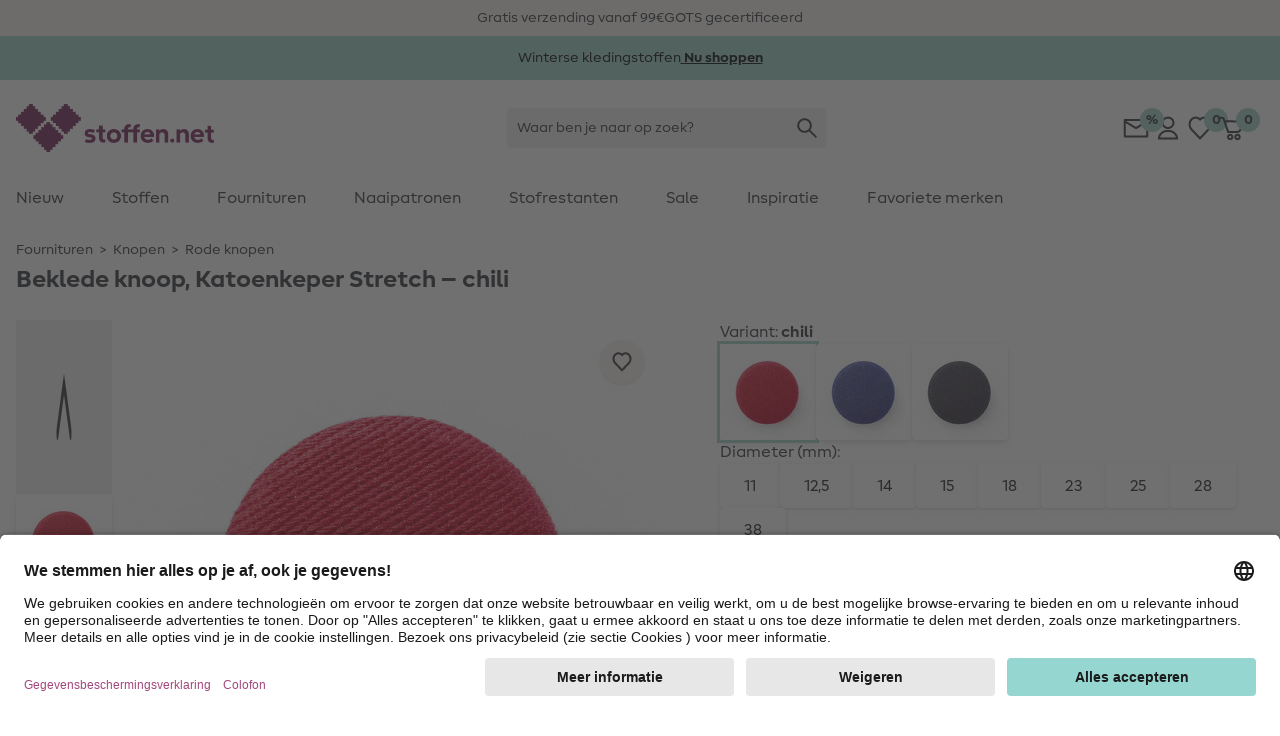

--- FILE ---
content_type: text/javascript; charset=utf-8
request_url: https://r.cquotient.com/recs/bgwz-Stoffe_NL/pdp-similar-products?callback=CQuotient._callback0&_device=mac&userId=&cookieId=&emailId=&anchors=id%3A%3A17974.M%7C%7Csku%3A%3A%7C%7Ctype%3A%3A%7C%7Calt_id%3A%3A&slotId=pdp-recommendation-slider&slotConfigId=pdp-similar-items&slotConfigTemplate=slots%2Frecommendation%2FeinsteinCarousel.isml&ccver=1.03&realm=BGWZ&siteId=Stoffe_NL&instanceType=prd&v=v3.1.3&json=%7B%22userId%22%3A%22%22%2C%22cookieId%22%3A%22%22%2C%22emailId%22%3A%22%22%2C%22anchors%22%3A%5B%7B%22id%22%3A%2217974.M%22%2C%22sku%22%3A%22%22%2C%22type%22%3A%22%22%2C%22alt_id%22%3A%22%22%7D%5D%2C%22slotId%22%3A%22pdp-recommendation-slider%22%2C%22slotConfigId%22%3A%22pdp-similar-items%22%2C%22slotConfigTemplate%22%3A%22slots%2Frecommendation%2FeinsteinCarousel.isml%22%2C%22ccver%22%3A%221.03%22%2C%22realm%22%3A%22BGWZ%22%2C%22siteId%22%3A%22Stoffe_NL%22%2C%22instanceType%22%3A%22prd%22%2C%22v%22%3A%22v3.1.3%22%7D
body_size: 1045
content:
/**/ typeof CQuotient._callback0 === 'function' && CQuotient._callback0({"pdp-similar-products":{"displayMessage":"pdp-similar-products","recs":[{"id":"18048.M","product_name":"Beklede knoop, Katoenkeper – chili","image_url":"https://www.stoffen.net/dw/image/v2/BGWZ_PRD/on/demandware.static/-/Sites-stoffe-master/default/dw27a92f87/images/main/97/B/BK/015.jpg","product_url":"https://www.stoffen.net/p/beklede-knoop--katoenkeper-chili/18048.M.html"},{"id":"18174.M","product_name":"Beklede knoop Viscosejersey Medium – chili","image_url":"https://www.stoffen.net/dw/image/v2/BGWZ_PRD/on/demandware.static/-/Sites-stoffe-master/default/dw8dc49d63/images/main/97/B/VJ/015/ZB02.jpg","product_url":"https://www.stoffen.net/p/beklede-knoop-viscosejersey-medium-chili/18174.M.html"},{"id":"1009610.0.Stk","product_name":"Applicatie blad [ 3 x 4 cm ] – bordeauxrood","image_url":"https://www.stoffen.net/dw/image/v2/BGWZ_PRD/on/demandware.static/-/Sites-stoffe-master/default/dw0a4737ca/images/main/108/m15478/1.jpg","product_url":"https://www.stoffen.net/p/applicatie-blad-3-x-4-cm-bordeauxrood/1009610.0.Stk.html"},{"id":"1016073.0.m","product_name":"Bruidsgaas extra breed [300cm] – signaalrood","image_url":"https://www.stoffen.net/dw/image/v2/BGWZ_PRD/on/demandware.static/-/Sites-stoffe-master/default/dw2b4fd5fa/images/main/157/4700/006.jpg","product_url":"https://www.stoffen.net/p/bruidsgaas-extra-breed-300cm-signaalrood/1016073.0.m.html"},{"id":"1326190.0.m","product_name":"GOTS Katoenjersey Mini geruit | TCC x LOOKS by Wolfgang Joop – rood/wit","image_url":"https://www.stoffen.net/dw/image/v2/BGWZ_PRD/on/demandware.static/-/Sites-stoffe-master/default/dw0b968c47/images/main/81/97806/015/SZ00.jpg","product_url":"https://www.stoffen.net/p/gots-katoenjersey-mini-geruit-tcc-x-looks-by-wolfgang-joop-rood-wit/1326190.0.m.html"},{"id":"1361340.0.m","product_name":"Strandkleding hamamdoek jacquard ornamenten – rood/perzik sinaasappel","image_url":"https://www.stoffen.net/dw/image/v2/BGWZ_PRD/on/demandware.static/-/Sites-stoffe-master/default/dw774f83bb/images/main/80/q11745/340/ZB01.jpg","product_url":"https://www.stoffen.net/p/strandkleding-hamamdoek-jacquard-ornamenten-rood-perzik-sinaasappel/1361340.0.m.html"},{"id":"64708.M","product_name":"Sluiting rugzak Colour 9","image_url":"https://www.stoffen.net/dw/image/v2/BGWZ_PRD/on/demandware.static/-/Sites-stoffe-master/default/dwb7289fb4/images/main/24/500262/80/ZB01.jpg","product_url":"https://www.stoffen.net/p/sluiting-rugzak-colour-9/64708.M.html"},{"id":"80915.M","product_name":"Paspelband Elastisch 4","image_url":"https://www.stoffen.net/dw/image/v2/BGWZ_PRD/on/demandware.static/-/Sites-stoffe-master/default/dw0650846a/images/main/99/191801/234.jpg","product_url":"https://www.stoffen.net/p/paspelband-elastisch-4/80915.M.html"},{"id":"1369472.0.Stk","product_name":"4-gats knoop gemarmerd [Ø 15 mm] – babyblauw/beige","image_url":"https://www.stoffen.net/dw/image/v2/BGWZ_PRD/on/demandware.static/-/Sites-stoffe-master/default/dw2322ad84/images/main/99/401895h/015/ZB03.jpg","product_url":"https://www.stoffen.net/p/4-gats-knoop-gemarmerd-15-mm-babyblauw-beige/1369472.0.Stk.html"},{"id":"2545.M","product_name":"Ritssluiting niet deelbaar | plastic (546) | YKK","image_url":"https://www.stoffen.net/dw/image/v2/BGWZ_PRD/on/demandware.static/-/Sites-stoffe-master/default/dwae34d921/images/main/50/511213/546.jpg","product_url":"https://www.stoffen.net/p/ritssluiting-niet-deelbaar-plastic--546--ykk/2545.M.html"},{"id":"18337.M","product_name":"Beklede knoop, Duchesse Satijn – roze","image_url":"https://www.stoffen.net/dw/image/v2/BGWZ_PRD/on/demandware.static/-/Sites-stoffe-master/default/dwae35b01e/images/main/97/HK/DS/012/ZB04.jpg","product_url":"https://www.stoffen.net/p/beklede-knoop--duchesse-satijn-roze/18337.M.html"},{"id":"64766.M","product_name":"Ritssluiting niet deelbaar | plastic (578) | YKK","image_url":"https://www.stoffen.net/dw/image/v2/BGWZ_PRD/on/demandware.static/-/Sites-stoffe-master/default/dw7ccdcc0f/images/main/50/4711/578.jpg","product_url":"https://www.stoffen.net/p/ritssluiting-niet-deelbaar-plastic--578--ykk/64766.M.html"}],"recoUUID":"3705311f-2010-4024-84b6-b0dbb16dd282"}});

--- FILE ---
content_type: text/javascript
request_url: https://www.stoffen.net/on/demandware.static/Sites-Stoffe_NL-Site/-/nl_NL/v1768969481182/js/libs/ajt/dom.js
body_size: 1875
content:
function handleRemoveContent (element) {
  for (let i = 0, len = window.ajtElementRemovedHandlers.length; i < len; i++) {
    try {
      window.ajtElementRemovedHandlers[i](element)
    } catch (e) {
      console.warn(e)
    }
  }
}

function disableScript (script) {
  script.ajtScriptType = script.type
  script.type = 'application/x-ajt-script'
}

function replaceScript (original) {
  const copy = document.createElement('script')
  const attributes = original.attributes
  for (let i = 0, len = attributes.length; i < len; i++) {
    const attr = attributes[i]
    copy.setAttribute(attr.name, attr.value)
  }
  if (typeof original.ajtScriptType === 'string') {
    copy.type = original.ajtScriptType
  }
  copy.textContent = original.textContent
  original.parentNode.replaceChild(copy, original)
}

function handleAddContent (element) {
  for (let i = 0, len = window.ajtElementAddedHandlers.length; i < len; i++) {
    try {
      window.ajtElementAddedHandlers[i](element)
    } catch (e) {
      console.warn(e)
    }
  }
}

function handlePreAddContent (element) {
  for (let i = 0, len = window.ajtElementPreAddHandlers.length; i < len; i++) {
    try {
      window.ajtElementPreAddHandlers[i](element)
    } catch (e) {
      console.warn(e)
    }
  }
}

function createInsertContentHandler (strategy) {
  return (node, target, handleRemoveContent, handleAddContent, handlePreAddContent) => {
    const fragment = document.createDocumentFragment()
    const nodes = []
    while (node.firstChild) {
      nodes.push(fragment.appendChild(node.firstChild))
    }
    for (let i = 0, len = nodes.length; i < len; i++) {
      handlePreAddContent(nodes[i])
    }
    strategy(target, fragment)
    for (let i = 0, len = nodes.length; i < len; i++) {
      handleAddContent(nodes[i])
    }
  }
}

export default function processContent (doc) {
  let node
  while ((node = doc.querySelector('[data-ajt-mode]'))) {
    node = document.adoptNode(node)
    const handler = window.ajtContentHandlers[node.dataset.ajtMode]
    if (handler) {
      let targets;
      if (node.dataset.ajtTarget) {
        targets = document.querySelectorAll(node.dataset.ajtTarget)
      } else if (node.id) {
        const target = document.getElementById(node.id);
        if (target) {
          targets = [target];
        }
      } else {
        console.warn(`No data-ajt-target or id is defined for node ${node}`)
      }
      if (targets) {
        targets.forEach((target) => {
          try {
            handler(node.cloneNode(true), target, handleRemoveContent, handleAddContent, handlePreAddContent)
          } catch (e) {
            console.error(e)
          }
        })
      }
    } else {
      console.warn('Unknown ajt mode: ' + node.dataset.ajtMode)
    }
  }
}

function compareNodes(a, b) {
  if (!a.isEqualNode(b)) {
    if (a.dataset.ajtCompare || b.dataset.ajtCompare) {
      return a.dataset.ajtCompare === b.dataset.ajtCompare
    }
    if (a.id || b.id) {
      return a.id === b.id
    }
    return false
  }
  return true
}

function diff(from, to, compare) {
  const v = []
  v[1] = {
    xEnd: 0,
    yEnd: 0,
    prev: null
  }
  const n = from.length
  const m = to.length
  for (let d = 0; d <= n + m; d++) {
    for (let k = -d; k <= d; k += 2) {
      const down = k == -d || (k != d && v[k - 1].xEnd < v[k + 1].xEnd)
      const kPrev = down ? k + 1 : k - 1
      const prev = v[kPrev]
      const xStart = prev.xEnd
      const yStart = prev.yEnd
      const xMid = down ? xStart : xStart + 1
      const yMid = xMid - k
      let xEnd = xMid
      let yEnd = yMid
      let snake = 0
      while (xEnd < n && yEnd < m && compare(from[xEnd], to[yEnd])) {
        xEnd += 1
        yEnd += 1
        snake += 1
      }
      v[k] = {
        xStart, yStart,
        xMid, yMid,
        xEnd, yEnd,
        down,
        snake,
        prev
      }
      if (xEnd >= n && yEnd >= m) {
        const operations = []
        let o = v[k]
        while (o.prev) {
          if (o.snake > 0) {
            operations.push({
              name: 'keep',
              fromOld: o.xMid,
              fromNew: o.yMid,
              len: o.snake
            })
          }
          if (o.xMid !== o.xStart || o.yMid !== o.yStart) {
            const lastOperation = operations.length > 0 ? operations[operations.length - 1] : null
            if (o.down) {
              if (lastOperation && lastOperation.name === 'delete') {
                lastOperation.name = 'replace'
                lastOperation.from = o.yStart
              } else {
                operations.push({
                  name: 'insert',
                  at: o.xStart,
                  from: o.yStart
                })
              }
            } else {
              if (lastOperation && lastOperation.name === 'insert') {
                lastOperation.name = 'replace'
                lastOperation.at = o.xStart
              } else {
                operations.push({
                  name: 'delete',
                  at: o.xStart
                })
              }
            }
          }
          o = o.prev
        }
        operations.reverse()
        return operations
      }
    }
  }
}

function replaceAttributes (node, target) {
  if (node.dataset.ajtRemoveAttr) {
    const removeAttributes = node.dataset.ajtRemoveAttr.split(' ');
    for (let i = 0, len = removeAttributes.length; i < len; i++) {
      const attr = removeAttributes[i]
      target.removeAttribute(attr)
    }
  }
  const attributes = node.attributes
  for (let i = 0, len = attributes.length; i < len; i++) {
    const attr = attributes[i]
    target.setAttribute(attr.name, attr.value)
  }
}

function merge (node, target, handleRemoveContent, handleAddContent) {
  replaceAttributes(node, target)
  const newNodes = Array.from(node.children)
  const oldNodes = Array.from(target.children)
  const operations = diff(oldNodes, newNodes, window.ajtCompare || compareNodes)
  for (let i = 0; i < operations.length; i++) {
    const op = operations[i]
    if (op.name === 'insert') {
      const newNode = newNodes[op.from]
      const oldNode = oldNodes[op.at]
      target.insertBefore(newNode, oldNode)
      handleAddContent(newNode)
    } else if (op.name === 'delete') {
      const oldNode = oldNodes[op.at]
      handleRemoveContent(oldNode)
      target.removeChild(oldNode)
    } else if (op.name === 'replace') {
      const newNode = newNodes[op.from]
      const oldNode = oldNodes[op.at]
      handleRemoveContent(oldNode)
      target.replaceChild(newNode, oldNode)
      handleAddContent(newNode)
    } else if (op.name === 'keep') {
      const fromOld = op.fromOld
      const fromNew = op.fromNew
      for (let j = 0; j < op.len; j++) {
        const newNode = newNodes[fromNew + j]
        const oldNode = oldNodes[fromOld + j]
        if (!newNode.isEqualNode(oldNode)) {
          merge(newNode, oldNode, handleRemoveContent, handleAddContent)
        }
      }
    }
  }
}

window.ajtContentHandlers = Object.assign(window.ajtContentHandlers || {}, {
  replace (node, target, handleRemoveContent, handleAddContent) {
    handleRemoveContent(target)
    target.parentNode.replaceChild(node, target)
    handleAddContent(node)
  },
  replaceContent (node, target, handleRemoveContent, handleAddContent) {
    for (let child = target.lastChild; child; child = target.lastChild) {
      handleRemoveContent(child)
      target.removeChild(child)
    }
    const fragment = document.createDocumentFragment()
    while (node.firstChild) {
      fragment.appendChild(node.firstChild)
    }
    target.appendChild(fragment)
    
    let child = target.firstChild
    while (child != null) {
      let sibling = child.nextSibling
      try {
        handleAddContent(child)
      } catch (e) {
        console.error(e);
      }
      child = sibling
    }
  },
  prependContent: createInsertContentHandler((target, fragment) => {
    target.insertBefore(fragment, target.firstChild)
  }),
  appendContent: createInsertContentHandler((target, fragment) => {
    target.appendChild(fragment)
  }),
  remove (node, target, handleRemoveContent, handleAddContent) {
    handleRemoveContent(target)
    target.parentNode.removeChild(target)
  },
  update: merge
})

window.ajtElementAddedHandlers = window.ajtElementAddedHandlers || []
window.ajtElementAddedHandlers.push(function handleScriptNodes (element) {
  if (element instanceof HTMLScriptElement) {
    replaceScript(element)
  } else if (element instanceof Element) {
    const nodes = element.querySelectorAll('script')
    for (let i = 0, len = nodes.length; i < len; i++) {
      replaceScript(nodes[i])
    }
  }
})
window.ajtElementAddedHandlers.push(function handleAutofocus (element) {
  if (element instanceof Element) {
    const node = element.matches('*[autofocus]')
      ? element
      : element.querySelector('*[autofocus]')
    if (node) {
      node.focus()
    }
  }
})

window.ajtElementRemovedHandlers = window.ajtElementRemovedHandlers || []

window.ajtElementPreAddHandlers = window.ajtElementPreAddHandlers || []
window.ajtElementPreAddHandlers.push(function disableScriptNodes (element) {
  if (element instanceof HTMLScriptElement) {
    disableScript(element)
  } else if (element instanceof Element) {
    const nodes = element.querySelectorAll('script')
    for (let i = 0, len = nodes.length; i < len; i++) {
      disableScript(nodes[i])
    }
  }
});